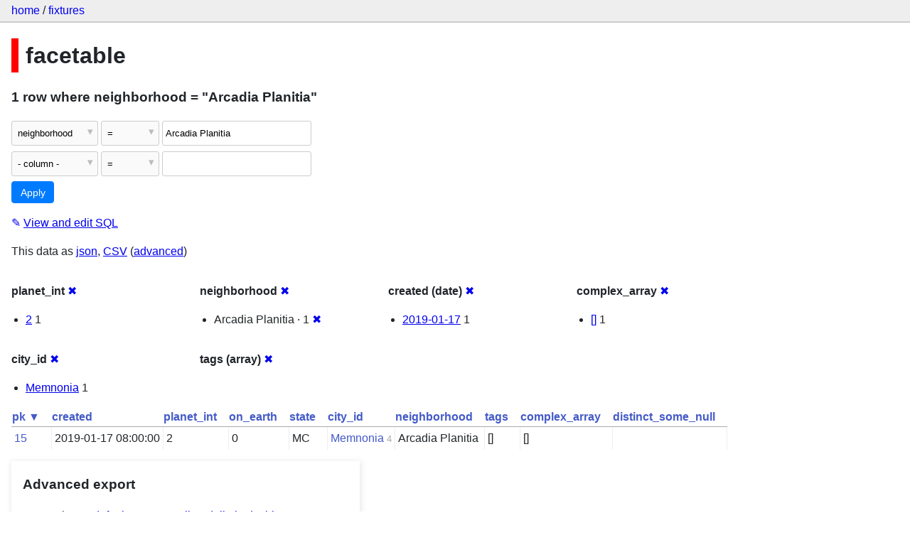

--- FILE ---
content_type: text/html; charset=utf-8
request_url: https://datasette-public.vercel.app/fixtures/facetable?_facet=neighborhood&_facet=complex_array&_facet=planet_int&_facet=city_id&_facet_array=tags&_facet_date=created&neighborhood=Arcadia+Planitia
body_size: 3158
content:
<!DOCTYPE html>
<html>
<head>
    <title>fixtures: facetable: 1 row
    where where neighborhood = &#34;Arcadia Planitia&#34;</title>
    <link rel="stylesheet" href="/-/static/app.css?4434ab">
    <meta name="viewport" content="width=device-width, initial-scale=1, shrink-to-fit=no">




<style>
@media only screen and (max-width: 576px) {

    .rows-and-columns td:nth-of-type(1):before { content: "pk"; }

    .rows-and-columns td:nth-of-type(2):before { content: "created"; }

    .rows-and-columns td:nth-of-type(3):before { content: "planet_int"; }

    .rows-and-columns td:nth-of-type(4):before { content: "on_earth"; }

    .rows-and-columns td:nth-of-type(5):before { content: "state"; }

    .rows-and-columns td:nth-of-type(6):before { content: "city_id"; }

    .rows-and-columns td:nth-of-type(7):before { content: "neighborhood"; }

    .rows-and-columns td:nth-of-type(8):before { content: "tags"; }

    .rows-and-columns td:nth-of-type(9):before { content: "complex_array"; }

    .rows-and-columns td:nth-of-type(10):before { content: "distinct_some_null"; }

}
</style>

</head>
<body class="table db-fixtures table-facetable">

<nav class="hd">
    <p class="crumbs">
        <a href="/">home</a> /
        <a href="/fixtures">fixtures</a>
    </p>
    
</nav>

<div class="bd">


<h1 style="padding-left: 10px; border-left: 10px solid #ff0000">facetable</h1>





    <h3>1 row
        where neighborhood = &#34;Arcadia Planitia&#34;
    </h3>


<form class="filters" action="/fixtures/facetable" method="get">
    
    
        <div class="filter-row">
            <div class="select-wrapper">
                <select name="_filter_column_1">
                    <option value="">- remove filter -</option>
                    
                          <option>pk</option>
                    
                          <option>created</option>
                    
                          <option>planet_int</option>
                    
                          <option>on_earth</option>
                    
                          <option>state</option>
                    
                          <option>city_id</option>
                    
                          <option selected>neighborhood</option>
                    
                          <option>tags</option>
                    
                          <option>complex_array</option>
                    
                          <option>distinct_some_null</option>
                    
                </select>
            </div><div class="select-wrapper filter-op">
                <select name="_filter_op_1">
                    
                        <option value="exact" selected>=</option>
                    
                        <option value="not">!=</option>
                    
                        <option value="contains">contains</option>
                    
                        <option value="endswith">ends with</option>
                    
                        <option value="startswith">starts with</option>
                    
                        <option value="gt">&gt;</option>
                    
                        <option value="gte">≥</option>
                    
                        <option value="lt">&lt;</option>
                    
                        <option value="lte">≤</option>
                    
                        <option value="like">like</option>
                    
                        <option value="glob">glob</option>
                    
                        <option value="in">in</option>
                    
                        <option value="notin">not in</option>
                    
                        <option value="arraycontains">array contains</option>
                    
                        <option value="date">date</option>
                    
                        <option value="isnull__1">is null</option>
                    
                        <option value="notnull__1">is not null</option>
                    
                        <option value="isblank__1">is blank</option>
                    
                        <option value="notblank__1">is not blank</option>
                    
                </select>
            </div><input type="text" name="_filter_value_1" class="filter-value" value="Arcadia Planitia">
        </div>
    
    <div class="filter-row">
        <div class="select-wrapper">
            <select name="_filter_column">
                <option value="">- column -</option>
                
                      <option>pk</option>
                
                      <option>created</option>
                
                      <option>planet_int</option>
                
                      <option>on_earth</option>
                
                      <option>state</option>
                
                      <option>city_id</option>
                
                      <option>neighborhood</option>
                
                      <option>tags</option>
                
                      <option>complex_array</option>
                
                      <option>distinct_some_null</option>
                
            </select>
        </div><div class="select-wrapper filter-op">
            <select name="_filter_op">
                
                    <option value="exact">=</option>
                
                    <option value="not">!=</option>
                
                    <option value="contains">contains</option>
                
                    <option value="endswith">ends with</option>
                
                    <option value="startswith">starts with</option>
                
                    <option value="gt">&gt;</option>
                
                    <option value="gte">≥</option>
                
                    <option value="lt">&lt;</option>
                
                    <option value="lte">≤</option>
                
                    <option value="like">like</option>
                
                    <option value="glob">glob</option>
                
                    <option value="in">in</option>
                
                    <option value="notin">not in</option>
                
                    <option value="arraycontains">array contains</option>
                
                    <option value="date">date</option>
                
                    <option value="isnull__1">is null</option>
                
                    <option value="notnull__1">is not null</option>
                
                    <option value="isblank__1">is blank</option>
                
                    <option value="notblank__1">is not blank</option>
                
            </select>
        </div><input type="text" name="_filter_value" class="filter-value">
    </div>
    <div class="filter-row">
        
            <div class="select-wrapper small-screen-only">
                <select name="_sort" id="sort_by">
                    <option value="">Sort...</option>
                    
                        
                            <option value="pk" selected>Sort by pk</option>
                        
                    
                        
                            <option value="created">Sort by created</option>
                        
                    
                        
                            <option value="planet_int">Sort by planet_int</option>
                        
                    
                        
                            <option value="on_earth">Sort by on_earth</option>
                        
                    
                        
                            <option value="state">Sort by state</option>
                        
                    
                        
                            <option value="city_id">Sort by city_id</option>
                        
                    
                        
                            <option value="neighborhood">Sort by neighborhood</option>
                        
                    
                        
                            <option value="tags">Sort by tags</option>
                        
                    
                        
                            <option value="complex_array">Sort by complex_array</option>
                        
                    
                        
                            <option value="distinct_some_null">Sort by distinct_some_null</option>
                        
                    
                </select>
            </div>
            <label class="sort_by_desc small-screen-only"><input type="checkbox" name="_sort_by_desc"> descending</label>
        
        
            <input type="hidden" name="_facet" value="planet_int">
        
            <input type="hidden" name="_facet" value="neighborhood">
        
            <input type="hidden" name="_facet" value="created">
        
            <input type="hidden" name="_facet" value="complex_array">
        
            <input type="hidden" name="_facet" value="city_id">
        
            <input type="hidden" name="_facet" value="tags">
        
        
        <input type="submit" value="Apply">
    </div>
</form>




    <p><a class="not-underlined" title="select pk, created, planet_int, on_earth, state, city_id, neighborhood, tags, complex_array, distinct_some_null from facetable where &#34;neighborhood&#34; = :p0 order by pk limit 101" href="/fixtures?sql=select+pk%2C+created%2C+planet_int%2C+on_earth%2C+state%2C+city_id%2C+neighborhood%2C+tags%2C+complex_array%2C+distinct_some_null+from+facetable+where+%22neighborhood%22+%3D+%3Ap0+order+by+pk+limit+101&amp;p0=Arcadia+Planitia">&#x270e; <span class="underlined">View and edit SQL</span></a></p>


<p class="export-links">This data as <a href="/fixtures/facetable.json?_facet=neighborhood&amp;_facet=complex_array&amp;_facet=planet_int&amp;_facet=city_id&amp;_facet_array=tags&amp;_facet_date=created&amp;neighborhood=Arcadia Planitia&amp;_labels=on">json</a>, <a href="/fixtures/facetable.csv?_facet=neighborhood&amp;_facet=complex_array&amp;_facet=planet_int&amp;_facet=city_id&amp;_facet_array=tags&amp;_facet_date=created&amp;neighborhood=Arcadia Planitia&amp;_labels=on&amp;_size=max">CSV</a> (<a href="#export">advanced</a>)</p>






    <div class="facet-results">
        
            <div class="facet-info facet-fixtures-facetable-planet_int" id="facet-planet_int">
                <p class="facet-info-name">
                    <strong>planet_int</strong>
                    
                        <a href="/fixtures/facetable?_facet=neighborhood&amp;_facet=complex_array&amp;_facet=city_id&amp;_facet_array=tags&amp;_facet_date=created&amp;neighborhood=Arcadia+Planitia" class="cross">&#x2716;</a>
                    
                </p>
                <ul>
                    
                        
                            <li><a href="https://datasette-public.vercel.app/fixtures/facetable?_facet=neighborhood&amp;_facet=complex_array&amp;_facet=planet_int&amp;_facet=city_id&amp;_facet_array=tags&amp;_facet_date=created&amp;neighborhood=Arcadia+Planitia&amp;planet_int=2">2</a> 1</li>
                        
                    
                    
                </ul>
            </div>
        
            <div class="facet-info facet-fixtures-facetable-neighborhood" id="facet-neighborhood">
                <p class="facet-info-name">
                    <strong>neighborhood</strong>
                    
                        <a href="/fixtures/facetable?_facet=complex_array&amp;_facet=planet_int&amp;_facet=city_id&amp;_facet_array=tags&amp;_facet_date=created&amp;neighborhood=Arcadia+Planitia" class="cross">&#x2716;</a>
                    
                </p>
                <ul>
                    
                        
                            <li>Arcadia Planitia &middot; 1 <a href="https://datasette-public.vercel.app/fixtures/facetable?_facet=neighborhood&amp;_facet=complex_array&amp;_facet=planet_int&amp;_facet=city_id&amp;_facet_array=tags&amp;_facet_date=created" class="cross">&#x2716;</a></li>
                        
                    
                    
                </ul>
            </div>
        
            <div class="facet-info facet-fixtures-facetable-created" id="facet-created">
                <p class="facet-info-name">
                    <strong>created (date)</strong>
                    
                        <a href="/fixtures/facetable?_facet=neighborhood&amp;_facet=complex_array&amp;_facet=planet_int&amp;_facet=city_id&amp;_facet_array=tags&amp;neighborhood=Arcadia+Planitia" class="cross">&#x2716;</a>
                    
                </p>
                <ul>
                    
                        
                            <li><a href="https://datasette-public.vercel.app/fixtures/facetable?_facet=neighborhood&amp;_facet=complex_array&amp;_facet=planet_int&amp;_facet=city_id&amp;_facet_array=tags&amp;_facet_date=created&amp;neighborhood=Arcadia+Planitia&amp;created__date=2019-01-17">2019-01-17</a> 1</li>
                        
                    
                    
                </ul>
            </div>
        
            <div class="facet-info facet-fixtures-facetable-complex_array" id="facet-complex_array">
                <p class="facet-info-name">
                    <strong>complex_array</strong>
                    
                        <a href="/fixtures/facetable?_facet=neighborhood&amp;_facet=planet_int&amp;_facet=city_id&amp;_facet_array=tags&amp;_facet_date=created&amp;neighborhood=Arcadia+Planitia" class="cross">&#x2716;</a>
                    
                </p>
                <ul>
                    
                        
                            <li><a href="https://datasette-public.vercel.app/fixtures/facetable?_facet=neighborhood&amp;_facet=complex_array&amp;_facet=planet_int&amp;_facet=city_id&amp;_facet_array=tags&amp;_facet_date=created&amp;neighborhood=Arcadia+Planitia&amp;complex_array=%5B%5D">[]</a> 1</li>
                        
                    
                    
                </ul>
            </div>
        
            <div class="facet-info facet-fixtures-facetable-city_id" id="facet-city_id">
                <p class="facet-info-name">
                    <strong>city_id</strong>
                    
                        <a href="/fixtures/facetable?_facet=neighborhood&amp;_facet=complex_array&amp;_facet=planet_int&amp;_facet_array=tags&amp;_facet_date=created&amp;neighborhood=Arcadia+Planitia" class="cross">&#x2716;</a>
                    
                </p>
                <ul>
                    
                        
                            <li><a href="https://datasette-public.vercel.app/fixtures/facetable?_facet=neighborhood&amp;_facet=complex_array&amp;_facet=planet_int&amp;_facet=city_id&amp;_facet_array=tags&amp;_facet_date=created&amp;neighborhood=Arcadia+Planitia&amp;city_id=4">Memnonia</a> 1</li>
                        
                    
                    
                </ul>
            </div>
        
            <div class="facet-info facet-fixtures-facetable-tags" id="facet-tags">
                <p class="facet-info-name">
                    <strong>tags (array)</strong>
                    
                        <a href="/fixtures/facetable?_facet=neighborhood&amp;_facet=complex_array&amp;_facet=planet_int&amp;_facet=city_id&amp;_facet_date=created&amp;neighborhood=Arcadia+Planitia" class="cross">&#x2716;</a>
                    
                </p>
                <ul>
                    
                    
                </ul>
            </div>
        
    </div>



    <table class="rows-and-columns">
        <thead>
            <tr>
                
                    <th class="col-pk" scope="col">
                        
                            
                                <a href="/fixtures/facetable?_facet=neighborhood&amp;_facet=complex_array&amp;_facet=planet_int&amp;_facet=city_id&amp;_facet_array=tags&amp;_facet_date=created&amp;neighborhood=Arcadia+Planitia&amp;_sort_desc=pk" rel="nofollow">pk&nbsp;▼</a>
                            
                        
                    </th>
                
                    <th class="col-created" scope="col">
                        
                            
                                <a href="/fixtures/facetable?_facet=neighborhood&amp;_facet=complex_array&amp;_facet=planet_int&amp;_facet=city_id&amp;_facet_array=tags&amp;_facet_date=created&amp;neighborhood=Arcadia+Planitia&amp;_sort=created" rel="nofollow">created</a>
                            
                        
                    </th>
                
                    <th class="col-planet_int" scope="col">
                        
                            
                                <a href="/fixtures/facetable?_facet=neighborhood&amp;_facet=complex_array&amp;_facet=planet_int&amp;_facet=city_id&amp;_facet_array=tags&amp;_facet_date=created&amp;neighborhood=Arcadia+Planitia&amp;_sort=planet_int" rel="nofollow">planet_int</a>
                            
                        
                    </th>
                
                    <th class="col-on_earth" scope="col">
                        
                            
                                <a href="/fixtures/facetable?_facet=neighborhood&amp;_facet=complex_array&amp;_facet=planet_int&amp;_facet=city_id&amp;_facet_array=tags&amp;_facet_date=created&amp;neighborhood=Arcadia+Planitia&amp;_sort=on_earth" rel="nofollow">on_earth</a>
                            
                        
                    </th>
                
                    <th class="col-state" scope="col">
                        
                            
                                <a href="/fixtures/facetable?_facet=neighborhood&amp;_facet=complex_array&amp;_facet=planet_int&amp;_facet=city_id&amp;_facet_array=tags&amp;_facet_date=created&amp;neighborhood=Arcadia+Planitia&amp;_sort=state" rel="nofollow">state</a>
                            
                        
                    </th>
                
                    <th class="col-city_id" scope="col">
                        
                            
                                <a href="/fixtures/facetable?_facet=neighborhood&amp;_facet=complex_array&amp;_facet=planet_int&amp;_facet=city_id&amp;_facet_array=tags&amp;_facet_date=created&amp;neighborhood=Arcadia+Planitia&amp;_sort=city_id" rel="nofollow">city_id</a>
                            
                        
                    </th>
                
                    <th class="col-neighborhood" scope="col">
                        
                            
                                <a href="/fixtures/facetable?_facet=neighborhood&amp;_facet=complex_array&amp;_facet=planet_int&amp;_facet=city_id&amp;_facet_array=tags&amp;_facet_date=created&amp;neighborhood=Arcadia+Planitia&amp;_sort=neighborhood" rel="nofollow">neighborhood</a>
                            
                        
                    </th>
                
                    <th class="col-tags" scope="col">
                        
                            
                                <a href="/fixtures/facetable?_facet=neighborhood&amp;_facet=complex_array&amp;_facet=planet_int&amp;_facet=city_id&amp;_facet_array=tags&amp;_facet_date=created&amp;neighborhood=Arcadia+Planitia&amp;_sort=tags" rel="nofollow">tags</a>
                            
                        
                    </th>
                
                    <th class="col-complex_array" scope="col">
                        
                            
                                <a href="/fixtures/facetable?_facet=neighborhood&amp;_facet=complex_array&amp;_facet=planet_int&amp;_facet=city_id&amp;_facet_array=tags&amp;_facet_date=created&amp;neighborhood=Arcadia+Planitia&amp;_sort=complex_array" rel="nofollow">complex_array</a>
                            
                        
                    </th>
                
                    <th class="col-distinct_some_null" scope="col">
                        
                            
                                <a href="/fixtures/facetable?_facet=neighborhood&amp;_facet=complex_array&amp;_facet=planet_int&amp;_facet=city_id&amp;_facet_array=tags&amp;_facet_date=created&amp;neighborhood=Arcadia+Planitia&amp;_sort=distinct_some_null" rel="nofollow">distinct_some_null</a>
                            
                        
                    </th>
                
            </tr>
        </thead>
        <tbody>
        
            <tr>
                
                    <td class="col-pk"><a href="/fixtures/facetable/15">15</a></td>
                
                    <td class="col-created">2019-01-17 08:00:00</td>
                
                    <td class="col-planet_int">2</td>
                
                    <td class="col-on_earth">0</td>
                
                    <td class="col-state">MC</td>
                
                    <td class="col-city_id"><a href="/fixtures/facet_cities/4">Memnonia</a>&nbsp;<em>4</em></td>
                
                    <td class="col-neighborhood">Arcadia Planitia</td>
                
                    <td class="col-tags">[]</td>
                
                    <td class="col-complex_array">[]</td>
                
                    <td class="col-distinct_some_null">&nbsp;</td>
                
            </tr>
        
        </tbody>
    </table>





    <div id="export" class="advanced-export">
        <h3>Advanced export</h3>
        <p>JSON shape:
            <a href="/fixtures/facetable.json?_facet=neighborhood&amp;_facet=complex_array&amp;_facet=planet_int&amp;_facet=city_id&amp;_facet_array=tags&amp;_facet_date=created&amp;neighborhood=Arcadia Planitia&amp;_labels=on">default</a>,
            <a href="/fixtures/facetable.json?_facet=neighborhood&amp;_facet=complex_array&amp;_facet=planet_int&amp;_facet=city_id&amp;_facet_array=tags&amp;_facet_date=created&amp;neighborhood=Arcadia Planitia&amp;_labels=on&amp;_shape=array">array</a>,
            <a href="/fixtures/facetable.json?_facet=neighborhood&amp;_facet=complex_array&amp;_facet=planet_int&amp;_facet=city_id&amp;_facet_array=tags&amp;_facet_date=created&amp;neighborhood=Arcadia Planitia&amp;_labels=on&amp;_shape=array&amp;_nl=on">newline-delimited</a>,
                <a href="/fixtures/facetable.json?_facet=neighborhood&amp;_facet=complex_array&amp;_facet=planet_int&amp;_facet=city_id&amp;_facet_array=tags&amp;_facet_date=created&amp;neighborhood=Arcadia Planitia&amp;_labels=on&amp;_shape=object">object</a>
            
        </p>
        <form action="/fixtures/facetable.csv" method="get">
            <p>
                CSV options:
                <label><input type="checkbox" name="_dl"> download file</label>
                <label><input type="checkbox" name="_labels" checked> expand labels</label>
                
                <input type="submit" value="Export CSV">
                
                    <input type="hidden" name="_facet_array" value="tags">
                
                    <input type="hidden" name="_facet_date" value="created">
                
                    <input type="hidden" name="neighborhood" value="Arcadia Planitia">
                
                    <input type="hidden" name="_size" value="max">
                
            </p>
        </form>
    </div>



    <pre class="wrapped-sql">CREATE TABLE facetable (
    pk integer primary key,
    created text,
    planet_int integer,
    on_earth integer,
    state text,
    city_id integer,
    neighborhood text,
    tags text,
    complex_array text,
    distinct_some_null,
    FOREIGN KEY (&#34;city_id&#34;) REFERENCES [facet_cities](id)
);</pre>





</div>

<div class="ft">Powered by <a href="https://github.com/simonw/datasette" title="Datasette v0.39">Datasette</a>
&middot; Query took 17.524ms

    
    
    
</div>




</body>
</html>